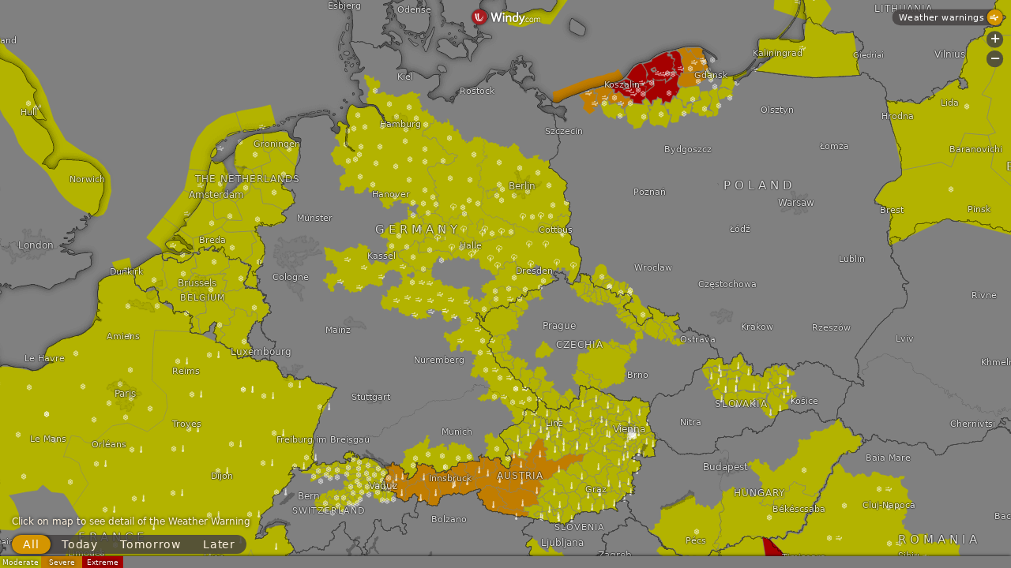

--- FILE ---
content_type: text/javascript
request_url: https://embed.windy.com/v/41.1.0.emb.4d73/plugins/cap-alerts.js
body_size: 1794
content:
W.define("@plugins/cap-alerts",["map","broadcast","store","rootScope","BindedSwitch","singleclick","utils","http","Calendar"],(function(e,t,a,n,o,i,r,l,c,s){var p=s.Calendar,d=r.singleclick,f=i.BindedSwitch,m=o.isMobileOrTablet,y=t.map;function u(e){return u="function"==typeof Symbol&&"symbol"==typeof Symbol.iterator?function(e){return typeof e}:function(e){return e&&"function"==typeof Symbol&&e.constructor===Symbol&&e!==Symbol.prototype?"symbol":typeof e},u(e)}var v=p.getMidnight().getTime(),b=24*l.tsHour,h={start:Date.now(),end:v+b};function g(e){return !(e.start>h.end||e.end<h.start)}function w(e){return {R:"/",T:"",N:"",F:"",I:"",H:"",L:"",W:"|",G:"",C:"",S:"",Q:"",A:"P","-":""}[e]||""}var z,x,k,S=L.GridLayer.extend({options:{async:!0,tileSize:512,minZoom:3,maxZoom:11,className:"cap-layer",updateWhenIdle:!0,updateWhenZooming:!1,keepBuffer:o.isMobileOrTablet?1:2},colorize:function(){},filter:function(){return !0},createTile:function(e,t){var a=this._wrapCoords(e),n=a.z,o=a.x,i=a.y,r="/capalerts/tiles/".concat(n-1,"/").concat(o,"/").concat(i),l=L.DomUtil.create("div");return c.get(r).then(this.renderTile.bind(this,l,n)).then((function(){return t(void 0,l)})).catch(console.error),l},renderTile:function(e,t,a){var n=a.data;if(n){var o=n.features,i=this.options.tileSize,r=[];if(o.length){var c,s=function(e){return "number"!=typeof i?(l.logError("cap-alerts","tileSize is not a number, type=".concat(u(i))),0):e/4096*i},p=L.DomUtil.create("canvas"),d=p.getContext("2d");p.width=512,p.height=512,d.globalCompositeOperation="source-over",d.clearRect(0,0,p.width,p.height),d.strokeStyle="grey",d.lineWidth=t>6?1:.5;for(var f=0;f<o.length;f++){var m=o[f],y=m.geometry,v=m.type,b=m.tags;if(g(b)){var h={map:{A:"gray",M:"#b3b300",S:"#c17d00",E:"#a50000"}[c=b.severity]||"#97b4b9",detail:{A:"gray",M:"#c7c709",S:"orange",E:"red"}[c]||"#97b4b9"}.map;d.fillStyle=h,d.beginPath();for(var w=0;w<y.length;w++){var z=y[w];if(1!==v)for(var x=0;x<z.length;x++){var k=z[x];if("object"===u(k)){var S=s(k[0]),T=s(k[1]);x?d.lineTo(S,T):d.moveTo(S,T);}else l.logError("cap-alerts","Invalid geometry ".concat(z));}else {if(t<=5)continue;if("number"!=typeof z[0]||"number"!=typeof z[1]){l.logError("cap-alerts","Invalid geometry for type 1: ".concat(JSON.stringify(z)));continue}b.x=s(z[0]),b.y=s(z[1]),r.push(b);}}3!==v&&1!==v||d.fill("evenodd"),t>5&&d.stroke();}}e.appendChild(p),t>5&&r.length&&this.renderIcons(e,r);}}},renderIcons:function(e,t){var a={};t.forEach((function(e){var t=e.severity,n=e.type,o=e.x,i=e.y;if("-"!==n){var r="".concat(Math.floor(o),":").concat(Math.floor(i));if(r in a){var l=a[r];l.types.includes(n)||l.types.push(n);}else {var c={severity:t,x:o,y:i,types:[n]};a[r]=c;}}}));var n="";l.each(a,(function(e){var t=e.x,a=e.y,o=e.types;n+='<div class="iconfont" style="left: '.concat(t,"px; top: ").concat(a,'px;">').concat(o.map(w).join(""),"</div>");})),e.insertAdjacentHTML("beforeend",n);}}),T=function(e){var t=e.lat,n=e.lon;(function(e,t,a){return c.get("/capalerts/".concat(l.normalizeLatLon(e),"/").concat(l.normalizeLatLon(t),"?detailed=true").concat(a?"&lang=".concat(a):""))})(t,n).then((function(e){200===e.status&&function(e,t){a.emit("rqstOpen","cap-alert",{lat:e,lon:t});}(t,n);}));},D=function(){return x.redraw.call(x)};function C(e){switch(e){case"all":h.start=Date.now(),h.end=v+42*b;break;case"today":h.start=Date.now(),h.end=v+b;break;case"tomm":h.start=v+b,h.end=h.start+b;break;case"later":h.start=v+2*b,h.end=h.start+40*b;}}e.ondestroy=function(){y.removeLayer.call(y,x),m?a.off("openCapAlerts",T):d.off("cap-alerts",T),n.off("capDisplay",D),n.off("capDisplay",C),k.unmount();},e.onmount=function(e,t){z=t,(x=new S).addTo(y),m?a.on("openCapAlerts",T):(a.emit("rqstClose","picker"),d.on("cap-alerts",T)),n.on("capDisplay",D),n.on("capDisplay",C),C(n.get("capDisplay")),k=new f({el:z.switch,bindStore:"capDisplay"});};}),'<small class="uiyellow mobiletablethide">Click on map to see detail of the Weather Warning</small><nav class="uiswitch-wrapper bg-transparent"><div class="ui-switch size-m notap" data-ref="switch"><div data-do="set,all" data-t="ALL"></div><div data-do="set,today" data-t="TODAY"></div><div data-do="set,tomm" data-t="TOMORROW"></div><div data-do="set,later" data-t="LATER"></div></div></nav>',"#device-desktop .overlay-capAlerts #rh-bottom #product-switch {  display: none;}#map-container .cap-layer {  pointer-events: none;}#map-container .cap-layer .leaflet-tile .iconfont {  z-index: 200;  display: inline-block;  position: absolute;  white-space: nowrap;  letter-spacing: 0.2em;  width: initial;  animation: none;  opacity: 0.7;}.zoom5 #map-container .cap-layer .leaflet-tile .iconfont {  font-size: 8px;}.zoom6 #map-container .cap-layer .leaflet-tile .iconfont {  font-size: 10px;}.zoom7 #map-container .cap-layer .leaflet-tile .iconfont {  font-size: 16px;}.zoom8 #map-container .cap-layer .leaflet-tile .iconfont {  font-size: 20px;}.zoom9 #map-container .cap-layer .leaflet-tile .iconfont {  font-size: 26px;}.zoom10 #map-container .cap-layer .leaflet-tile .iconfont,.zoom11 #map-container .cap-layer .leaflet-tile .iconfont {  font-size: 40px;}#device-mobile #plugin-cap-alerts,#device-tablet #plugin-cap-alerts {  margin-top: -5px;  margin-bottom: -40px;  border-bottom: solid 40px rgba(68, 65, 65, 0.84);}#device-desktop #plugin-cap-alerts .uiswitch-wrapper {  display: inline-block;  background: transparent;}#device-desktop #plugin-cap-alerts small {  animation: enter-and-leave 5s;  opacity: 0;  pointer-events: none;  display: block;  margin-bottom: 10px;}#device-mobile#device-desktop #plugin-cap-alerts small {  position: absolute;  left: 0;  bottom: 100%;  line-height: 1.4;  display: inline-block;  width: 80vw;}");
